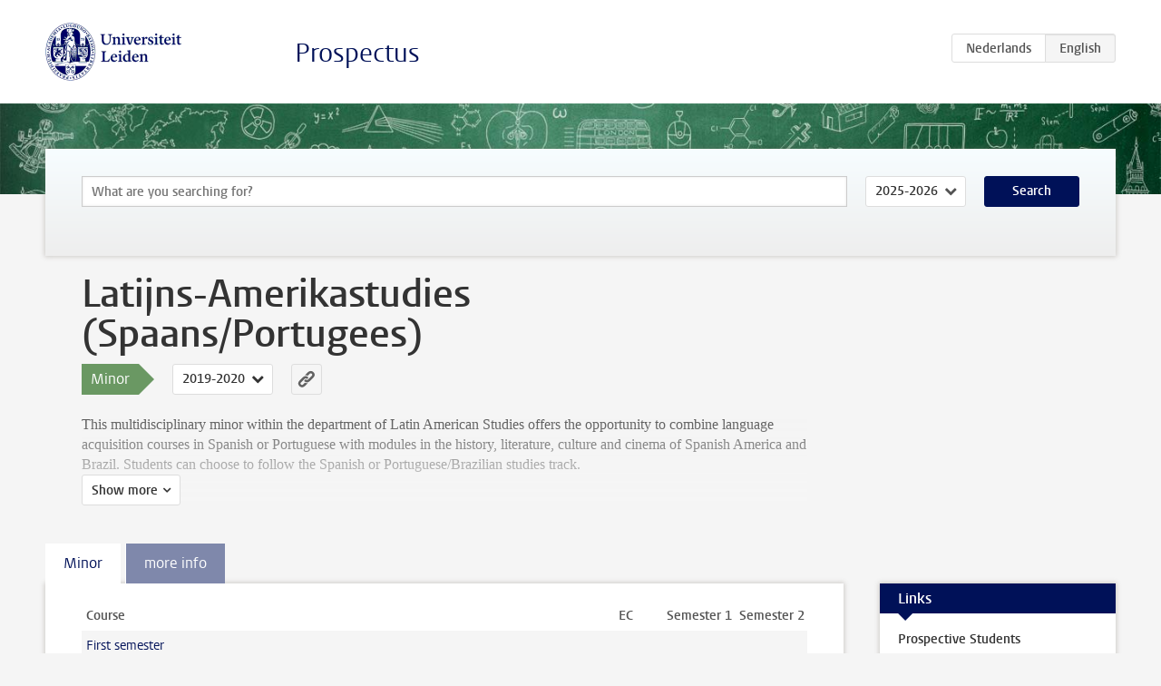

--- FILE ---
content_type: text/html; charset=UTF-8
request_url: https://studiegids.universiteitleiden.nl/en/studies/7453/latijns-amerikastudies-spaansportugees
body_size: 5407
content:
<!DOCTYPE html>
<html lang="en">
<head>
    <meta charset="utf-8">
    <meta name="viewport" content="width=device-width, initial-scale=1, maximum-scale=1">
    <meta http-equiv="X-UA-Compatible" content="IE=edge" />
    <title>Latijns-Amerikastudies (Spaans/Portugees) (Minor 2019-2020) - Prospectus - Universiteit Leiden</title>

    <!-- icons -->
    <link rel="shortcut icon" href="https://www.universiteitleiden.nl/design-1.0/assets/icons/favicon.ico" />
    <link rel="icon" type="image/png" sizes="32x32" href="https://www.universiteitleiden.nl/design-1.0/assets/icons/icon-32px.png" />
    <link rel="icon" type="image/png" sizes="96x96" href="https://www.universiteitleiden.nl/design-1.0/assets/icons/icon-96px.png" />
    <link rel="icon" type="image/png" sizes="195x195" href="https://www.universiteitleiden.nl/design-1.0/assets/icons/icon-195px.png" />

    <link rel="apple-touch-icon" href="https://www.universiteitleiden.nl/design-1.0/assets/icons/icon-120px.png" /> <!-- iPhone retina -->
    <link rel="apple-touch-icon" sizes="180x180" href="https://www.universiteitleiden.nl/design-1.0/assets/icons/icon-180px.png" /> <!-- iPhone 6 plus -->
    <link rel="apple-touch-icon" sizes="152x152" href="https://www.universiteitleiden.nl/design-1.0/assets/icons/icon-152px.png" /> <!-- iPad retina -->
    <link rel="apple-touch-icon" sizes="167x167" href="https://www.universiteitleiden.nl/design-1.0/assets/icons/icon-167px.png" /> <!-- iPad pro -->

    <link rel="stylesheet" href="https://www.universiteitleiden.nl/design-1.0/css/ul2common/screen.css">
    <link rel="stylesheet" href="/css/screen.css" />
</head>
<body class="prospectus left programme">
<script> document.body.className += ' js'; </script>


<div class="header-container">
    <header class="wrapper clearfix">
        <p class="logo">
            <a href="https://studiegids.universiteitleiden.nl/en">
                <img width="151" height="64" src="https://www.universiteitleiden.nl/design-1.0/assets/images/zegel.png" alt="Universiteit Leiden"/>
            </a>
        </p>
        <p class="site-name"><a href="https://studiegids.universiteitleiden.nl/en">Prospectus</a></p>
        <div class="language-btn-group">
                        <a href="https://studiegids.universiteitleiden.nl/studies/7453/latijns-amerikastudies-spaansportugees" class="btn">
                <abbr title="Nederlands">nl</abbr>
            </a>
                                <span class="btn active">
                <abbr title="English">en</abbr>
            </span>
            </div>    </header>
</div>

<div class="hero" data-bgset="/img/hero-435w.jpg 435w, /img/hero-786w.jpg 786w, /img/hero-1440w.jpg 1440w, /img/hero-2200w.jpg 2200w"></div>


<div class="search-container">
    <form action="https://studiegids.universiteitleiden.nl/en/search" class="search-form wrapper">
        <input type="hidden" name="for" value="courses" />
        <div class="search">
            <!-- <label class="select">
    <span>Search for</span>
    <select name="for">
                    <option value="courses">Courses</option>
                    <option value="programmes">Programmes</option>
            </select>
</label> -->
            <label class="keywords no-label">
    <span>Keywords</span>
    <input type="search" name="q" value="" placeholder="What are you searching for?" autofocus autocomplete="off"/>
</label>            <label class="select no-label">
    <span>Academic year</span>
    <select name="edition">
                    <option>2026-2027</option>
                    <option selected>2025-2026</option>
                    <option>2024-2025</option>
                    <option>2023-2024</option>
                    <option>2022-2023</option>
                    <option>2021-2022</option>
                    <option>2020-2021</option>
                    <option>2019-2020</option>
                    <option>2018-2019</option>
                    <option>2017-2018</option>
                    <option>2016-2017</option>
                    <option>2015-2016</option>
                    <option>2014-2015</option>
                    <option>2013-2014</option>
                    <option>2012-2013</option>
                    <option>2011-2012</option>
                    <option>2010-2011</option>
            </select>
</label>            <button type="submit">Search</button>        </div>
    </form>
</div>



<div class="main-container">

    <div class="wrapper summary">
        <article class="content">
            <h1>Latijns-Amerikastudies (Spaans/Portugees)</h1>
            <!-- Template ID: 336 -->
            <div class="meta">
                <div class="entity">
                    <span><b>Minor</b></span>
                </div>
                <div class="edition">
                                                                        <ul class="switch-edition">
                                                        <li>
                                    <a href="https://studiegids.universiteitleiden.nl/en/studies/10626/latin-american-studies-spanishportuguese">
                                        2025-2026
                                    </a>
                                </li>
                                                                                                    <li>
                                    <a href="https://studiegids.universiteitleiden.nl/en/studies/10065/latin-american-studies-spanishportuguese">
                                        2024-2025
                                    </a>
                                </li>
                                                                                                    <li>
                                    <a href="https://studiegids.universiteitleiden.nl/en/studies/9507/latijns-amerikastudies-spaansportugees">
                                        2023-2024
                                    </a>
                                </li>
                                                                                                    <li>
                                    <a href="https://studiegids.universiteitleiden.nl/en/studies/9078/latijns-amerikastudies-spaansportugees">
                                        2022-2023
                                    </a>
                                </li>
                                                                                                    <li>
                                    <a href="https://studiegids.universiteitleiden.nl/en/studies/8595/latijns-amerikastudies-spaansportugees">
                                        2021-2022
                                    </a>
                                </li>
                                                                                                    <li>
                                    <a href="https://studiegids.universiteitleiden.nl/en/studies/8279/latijns-amerikastudies-spaansportugees">
                                        2020-2021
                                    </a>
                                </li>
                                                                                                    <li class="active">
                                    <a href="https://studiegids.universiteitleiden.nl/en/studies/7453/latijns-amerikastudies-spaansportugees">
                                        2019-2020
                                    </a>
                                </li>
                                                                                                    <li>
                                    <a href="https://studiegids.universiteitleiden.nl/en/studies/6387/latijns-amerikastudies-spaansportugees">
                                        2018-2019
                                    </a>
                                </li>
                                                                                                    <li>
                                    <a href="https://studiegids.universiteitleiden.nl/en/studies/5429/latijns-amerikastudies-spaansportugees">
                                        2017-2018
                                    </a>
                                </li>
                                                                                                    <li>
                                    <a href="https://studiegids.universiteitleiden.nl/en/studies/4535/latijns-amerikastudies-spaansportugees">
                                        2016-2017
                                    </a>
                                </li>
                                                                                                    <li>
                                    <a href="https://studiegids.universiteitleiden.nl/en/studies/3579/latijns-amerikastudies-spaansportugees">
                                        2015-2016
                                    </a>
                                </li>
                                                                                                    <li>
                                    <a href="https://studiegids.universiteitleiden.nl/en/studies/2953/latijns-amerikastudies">
                                        2014-2015
                                    </a>
                                </li>
                                                                                                    <li>
                                    <a href="https://studiegids.universiteitleiden.nl/en/studies/2603/latijns-amerikastudies">
                                        2013-2014
                                    </a>
                                </li>
                                                                                                    <li>
                                    <a href="https://studiegids.universiteitleiden.nl/en/studies/2163/latijns-amerikastudies">
                                        2012-2013
                                    </a>
                                </li>
                                                                                                    <li>
                                    <a href="https://studiegids.universiteitleiden.nl/en/studies/1505/talen-en-culturen-van-latijns-amerika">
                                        2011-2012
                                    </a>
                                </li>
                                                                                                    <li>
                                    <a href="https://studiegids.universiteitleiden.nl/en/studies/1246/talen-en-culturen-van-latijns-amerika">
                                        2010-2011
                                    </a>
                                </li>
                                                    </ul>
                                                            </div>
                <div class="permalink">
                    <a class="ia-element" href="https://studiegids.universiteitleiden.nl/en/s/0336">
                        <svg xmlns="http://www.w3.org/2000/svg" viewBox="-3 -3 36 36">
                            <title>Link to Latijns-Amerikastudies (Spaans/Portugees) in the active academic year</title>
                            <path d="M29.78,4.53A6.8,6.8,0,0,0,20,4.43c-1.82,1.8-3.62,3.62-5.43,5.43l-.26.29.23,0a8.22,8.22,0,0,1,4.54.66.44.44,0,0,0,.59-.1Q21.26,9,22.94,7.37a2.53,2.53,0,0,1,2.63-.68,2.63,2.63,0,0,1,1.09,4.42c-2.14,2.16-4.3,4.3-6.45,6.45a2.81,2.81,0,0,1-3.61.59,2,2,0,0,0-2.86.72,1.71,1.71,0,0,0,.36,2.65A6.82,6.82,0,0,0,22.71,21q3.63-3.49,7.13-7.13A6.78,6.78,0,0,0,29.78,4.53Z" transform="translate(-2.3 -2.38)"/>
                            <path d="M19.08,24.32a8.13,8.13,0,0,1-4.51-.67.44.44,0,0,0-.58.12c-1,1-2,2-3,3A2.63,2.63,0,0,1,7.29,23q3.17-3.19,6.37-6.37a2.51,2.51,0,0,1,1.41-.71,3.55,3.55,0,0,1,2.09.42A1.88,1.88,0,0,0,19.53,16c1.16-1.12,1.08-2.3-.23-3.21a6.81,6.81,0,0,0-8.39.72c-2.29,2.21-4.57,4.44-6.74,6.76a6.4,6.4,0,0,0-1.31,7.16A6.79,6.79,0,0,0,14,29.73c1.74-1.7,3.44-3.44,5.16-5.16a3,3,0,0,0,.21-.25Z" transform="translate(-2.3 -2.38)"/>
                        </svg>
                    </a>
                </div>
            </div>
                        <div class="window" data-label="Show more">
                <p>This multidisciplinary minor within the department of Latin American Studies offers the opportunity to combine language acquisition courses in Spanish or Portuguese with modules in the history, literature, culture and cinema of Spanish America and Brazil. Students can choose to follow the Spanish or Portuguese/Brazilian studies track.</p>

<h3>Spanish</h3>

<p>Spanish America is an emerging sub-continent of 19 countries and over 500 million people. Each country has its particular history and cultural traditions, and it is a very important economic player in the world. Moreover, Spanish is spoken in other continents and has a very important presence in vast regions of the world. For example in the Philippines, where almost 1 million people still speak Spanish, and in the USA, where Spanish is the second language after English, and almost 55 million people have Spanish as their mother tongue.</p>

<h3>Portuguese</h3>

<p>Brazil is the largest Portuguese-speaking country in the world, with a vibrant and diverse culture, member of the BRICS and, with over 200 million people, is an emerging player on the world stage.</p>

<p>Portuguese is the world’s sixth most widely spoken language, shared by around 260 million people across four continents, in the countries of Brazil, Portugal, Angola, Mozambique, Cape Verde, Guinea-Bissau, São Tomé and Príncipe, East Timor, being also spoken in Macau (China) and Goa (India). Thus, learning Portuguese at Leiden not only introduces students to the vibrant culture, society and history of Brazil, but opens the possibility of communicating in a global language, a valuable asset in today’s competitive world.</p>

<h3>Minor Structure</h3>

<p>For more information about the minor structure see the tab below ‘meer info’</p>

<h3>Keuzepakket</h3>

<p>There are also other possibilities to study Brazil and Spanish America by choosing from a selection of courses offered by the department of Latin American Studies. For example,  for  students from the Bachelor International Studies who not speak Dutch and/or want to take 30 EC in one semester, this is an attractive alternative.</p>

<h3>Contact</h3>

<p>Information about Portuguese Language:<br>
<a href="&#x6d;&#97;&#x69;&#108;&#116;&#x6f;&#58;&#x61;&#x2e;&#112;&#x2e;&#99;a&#x72;&#100;&#x6f;&#122;&#111;&#x2e;&#100;e&#x2e;&#115;&#x6f;&#117;&#122;&#x61;&#64;&#x68;&#x75;&#109;&#x2e;&#108;e&#x69;&#100;&#x65;&#x6e;&#117;&#x6e;&#105;v&#x2e;&#110;&#x6c;">Ms A.P. Cardozo de Souza MA</a></p>

<p>Information about Spanish Language:<br>
<a href="&#109;&#97;&#x69;&#x6c;&#116;&#111;&#x3a;&#x67;&#46;&#105;&#x6e;&#x7a;&#97;&#117;&#x72;&#x72;&#97;&#108;&#x64;&#x65;&#64;&#104;&#x75;&#x6d;&#46;&#108;&#x65;&#x69;&#100;&#101;&#x6e;&#x75;&#110;&#105;&#x76;&#x2e;&#110;&#108;">dr Gabriel Inzaurralde</a></p>

<p><a href="&#109;&#97;&#105;&#x6c;&#x74;&#x6f;&#x3a;&#115;&#116;&#117;&#99;&#x6f;&#x6c;&#x61;&#115;&#64;&#104;&#117;&#x6d;&#x2e;&#x6c;e&#105;&#100;&#101;&#x6e;&#x75;&#x6e;i&#118;&#46;&#110;&#x6c;">Studiecoördinator</a></p>

<p>Maximum number of participants:60<br>
Language of instruction: Dutch, English, Spanish and Portuguese<br>
Prospectus number:5000MLASN<br>
Class number: 1381</p>

            </div>
                    </article>

    </div>

    <div class="main wrapper clearfix with-tabs">
        <div id="content">
            <article>
                                    <section class="tab">

                        <h2 class="tab-label">Minor </h2>

                        


                                                                                    <table class="results course-list">
                                    <thead>
                                        <tr>
                                            <th scope="col">Course</th>
                                            <th scope="col">EC</th>
                                            <th scope="col">S<span>emester&nbsp;</span>1</th>
                                            <th scope="col">S<span>emester&nbsp;</span>2</th>
                                        </tr>
                                    </thead>
                                    <tbody>
                                                                    <tr>
                                                                                            <td colspan="4" class="bundle">
                                                    <p>First semester</p>

                                                </td>
                                                                                    </tr>
                                                                                                                        <tr>
                                                                                            <td><a href="https://studiegids.universiteitleiden.nl/en/courses/92165/introduction-to-latin-american-modern-history-i">Introduction to Latin American modern history I</a></td>
                                                <td>5</td>
                                                <td colspan="2"><div class="block-lines"><span class="block block-1 block-on"></span><span class="block block-2 block-off"></span><span class="block block-3 block-off"></span><span class="block block-4 block-off"></span></div></td>
                                                                                    </tr>
                                                                                                                        <tr>
                                                                                            <td colspan="4" class="bundle">
                                                    <p>Studenten die de track Spaans volgen nemen deel aan de onderstaande cursus:</p>

                                                </td>
                                                                                    </tr>
                                                                                                                        <tr>
                                                                                            <td><a href="https://studiegids.universiteitleiden.nl/en/courses/92171/language-acquisition-spanish-i"> Language acquisition Spanish I</a></td>
                                                <td>10</td>
                                                <td colspan="2"><div class="block-lines"><span class="block block-1 block-on"></span><span class="block block-2 block-on"></span><span class="block block-3 block-off"></span><span class="block block-4 block-off"></span></div></td>
                                                                                    </tr>
                                                                                                                        <tr>
                                                                                            <td colspan="4" class="bundle">
                                                    <p>Studenten die de track Portugees volgen, nemen deel aan onderstaande cursussen:</p>

                                                </td>
                                                                                    </tr>
                                                                                                                        <tr>
                                                                                            <td><a href="https://studiegids.universiteitleiden.nl/en/courses/92175/portuguese-language-1-minor-beginners">Portuguese language 1 (Minor beginners)</a></td>
                                                <td>5</td>
                                                <td colspan="2"><div class="block-lines"><span class="block block-1 block-on"></span><span class="block block-2 block-off"></span><span class="block block-3 block-off"></span><span class="block block-4 block-off"></span></div></td>
                                                                                    </tr>
                                                                                                                        <tr>
                                                                                            <td><a href="https://studiegids.universiteitleiden.nl/en/courses/92177/portuguese-language-2-minor-beginners">Portuguese language 2 (Minor beginners)</a></td>
                                                <td>5</td>
                                                <td colspan="2"><div class="block-lines"><span class="block block-1 block-off"></span><span class="block block-2 block-on"></span><span class="block block-3 block-off"></span><span class="block block-4 block-off"></span></div></td>
                                                                                    </tr>
                                                                                                                        <tr>
                                                                                            <td colspan="4" class="bundle">
                                                    <p>Second semester</p>

                                                </td>
                                                                                    </tr>
                                                                                                                        <tr>
                                                                                            <td colspan="4" class="bundle">
                                                    <p>Studenten die de track Spaans volgen, nemen deel aan onderstaande cursussen:</p>

                                                </td>
                                                                                    </tr>
                                                                                                                        <tr>
                                                                                            <td><a href="https://studiegids.universiteitleiden.nl/en/courses/92173/language-acquisition-spanish-2">Language acquisition Spanish 2</a></td>
                                                <td>5</td>
                                                <td colspan="2"><div class="block-lines"><span class="block block-1 block-off"></span><span class="block block-2 block-off"></span><span class="block block-3 block-on"></span><span class="block block-4 block-on"></span></div></td>
                                                                                    </tr>
                                                                                                                        <tr>
                                                                                            <td><a href="https://studiegids.universiteitleiden.nl/en/courses/92179/spanish-language-in-culture">Spanish: Language in culture</a></td>
                                                <td>5</td>
                                                <td colspan="2"><div class="block-lines"><span class="block block-1 block-off"></span><span class="block block-2 block-off"></span><span class="block block-3 block-on"></span><span class="block block-4 block-on"></span></div></td>
                                                                                    </tr>
                                                                                                                        <tr>
                                                                                            <td colspan="4" class="bundle">
                                                    <p>Studenten Spaans kiezen 1 uit de onderstaande 2 cursussen (5 EC):</p>

                                                </td>
                                                                                    </tr>
                                                                                                                        <tr>
                                                                                            <td class="bundle-item"><a href="https://studiegids.universiteitleiden.nl/en/courses/92167/the-construction-of-the-other">The Construction of the Other</a></td>
                                                <td>5</td>
                                                <td colspan="2"><div class="block-lines"><span class="block block-1 block-off"></span><span class="block block-2 block-off"></span><span class="block block-3 block-on"></span><span class="block block-4 block-on"></span></div></td>
                                                                                    </tr>
                                                                                                                        <tr>
                                                                                            <td class="bundle-item"><a href="https://studiegids.universiteitleiden.nl/en/courses/92169/social-policies-in-latin-america">Social Policies in Latin America</a></td>
                                                <td>5</td>
                                                <td colspan="2"><div class="block-lines"><span class="block block-1 block-off"></span><span class="block block-2 block-off"></span><span class="block block-3 block-on"></span><span class="block block-4 block-on"></span></div></td>
                                                                                    </tr>
                                                                                                                        <tr>
                                                                                            <td colspan="4" class="bundle">
                                                    <p>Studenten die de track Portugees volgen, nemen deel aan onderstaande cursussen:</p>

                                                </td>
                                                                                    </tr>
                                                                                                                        <tr>
                                                                                            <td><a href="https://studiegids.universiteitleiden.nl/en/courses/92181/portuguese-language-3-minor-advanced">Portuguese language 3 (Minor advanced)</a></td>
                                                <td>5</td>
                                                <td colspan="2"><div class="block-lines"><span class="block block-1 block-off"></span><span class="block block-2 block-off"></span><span class="block block-3 block-on"></span><span class="block block-4 block-off"></span></div></td>
                                                                                    </tr>
                                                                                                                        <tr>
                                                                                            <td><a href="https://studiegids.universiteitleiden.nl/en/courses/92183/portuguese-language-4-minor-advanced">Portuguese language 4 (Minor advanced)</a></td>
                                                <td>5</td>
                                                <td colspan="2"><div class="block-lines"><span class="block block-1 block-off"></span><span class="block block-2 block-off"></span><span class="block block-3 block-off"></span><span class="block block-4 block-on"></span></div></td>
                                                                                    </tr>
                                                                                                                        <tr>
                                                                                            <td><a href="https://studiegids.universiteitleiden.nl/en/courses/92185/global-crossings-brazil-and-cultural-dialogues-in-the-portuguese-speaking-world">Global Crossings: Brazil and Cultural Dialogues in the Portuguese-Speaking World</a></td>
                                                <td>5</td>
                                                <td colspan="2"><div class="block-lines"><span class="block block-1 block-off"></span><span class="block block-2 block-off"></span><span class="block block-3 block-on"></span><span class="block block-4 block-on"></span></div></td>
                                                                                    </tr>
                                                                </tbody>
                                </table>
                                                                        </section>
                                    <section class="tab">

                        <h2 class="tab-label">more info</h2>

                        <p>Verantwoordelijke examencommissie: Latijns-Amerikastudies</p>

<h3>Minor Structure</h3>

<p>In the obligatory course ‘Inleiding in de moderne geschiedenis van Latijns-Amerika’ you will get an introduction in Latin American history with a focus on social, political and cultural developments in the different countries in the area.</p>

<p>In addition to this compulsory course, students take modules in Portuguese or Spanish language acquisition.</p>

<p><strong>First semester – Spanish track (15 EC)</strong></p>

<ul>
<li><p>Inleiding in de moderne Geschiedenis van Latijns-Amerika (5 EC)</p></li>
<li><p>Taalvaardigheid Spaans niveau 1 (10 EC)</p></li>
</ul>

<p><strong>First semester – Portuguese track (15 EC)</strong></p>

<ul>
<li><p>Inleiding in de moderne Geschiedenis van Latijns-Amerika I (5 EC)</p></li>
<li><p>Taalvaardigheid Portugees 1 (5 EC)</p></li>
<li><p>Taalvaardigheid Portugees 2 (5 EC)</p></li>
</ul>

<p>In the second semester you complete your minor by choosing between different modules on culture, social policies or history.</p>

<p><strong>Second semester – Spanish track (15 EC)</strong></p>

<ul>
<li><p>Taalvaardigheid Spaans niveau 2 (5 EC)</p></li>
<li><p>Spaans: Taal in cultuur (5 EC)</p></li>
</ul>

<p>Choose one from the two courses below:<br>
Het beeld van de ander (5 EC) or Sociaal beleid in Latijns-Amerika (5 EC)</p>

<p><strong>Second semester – Portuguese track (15 EC)</strong></p>

<ul>
<li><p>Taalvaardigheid Portugees 3 (5 EC)</p></li>
<li><p>Taalvaardigheid Portugees 4 (5 EC)</p></li>
<li><p>Global Crossings: Brazil and Cultural Dialogues in the Lusophone World (5 EC)</p></li>
</ul>

<h3>Contact</h3>

<p>Information about Portuguese Language:<br>
<a href="&#x6d;&#97;&#x69;&#108;&#116;&#x6f;&#58;&#x61;&#x2e;&#112;&#x2e;&#99;a&#x72;&#100;&#x6f;&#122;&#111;&#x2e;&#100;e&#x2e;&#115;&#x6f;&#117;&#122;&#x61;&#64;&#x68;&#x75;&#109;&#x2e;&#108;e&#x69;&#100;&#x65;&#x6e;&#117;&#x6e;&#105;v&#x2e;&#110;&#x6c;">Ms A.P. Cardozo de Souza MA</a></p>

<p>Information about Spanish Language:<br>
<a href="&#109;&#97;&#x69;&#x6c;&#116;&#111;&#x3a;&#x67;&#46;&#105;&#x6e;&#x7a;&#97;&#117;&#x72;&#x72;&#97;&#108;&#x64;&#x65;&#64;&#104;&#x75;&#x6d;&#46;&#108;&#x65;&#x69;&#100;&#101;&#x6e;&#x75;&#110;&#105;&#x76;&#x2e;&#110;&#108;">dr Gabriel Inzaurralde</a></p>

<p><a href="&#109;&#97;&#105;&#x6c;&#x74;&#x6f;&#x3a;&#115;&#116;&#117;&#99;&#x6f;&#x6c;&#x61;&#115;&#64;&#104;&#117;&#x6d;&#x2e;&#x6c;e&#105;&#100;&#101;&#x6e;&#x75;&#x6e;i&#118;&#46;&#110;&#x6c;">Studiecoördinator</a></p>


                                            </section>
                            </article>
        </div>

        <aside>
                            <div class="box ">
    <div class="box-header">
        <h2>Links</h2>
    </div>
    <div class="box-content">
        <ul>
                                                    <li><a href="https://www.universiteitleiden.nl/en/humanities/education">Prospective Students</a></li>
                                                    <li><a href="https://usis.leidenuniv.nl:8011/psp/S4PRD/?cmd=login&amp;languageCd=ENG ">Registration in uSis</a></li>
                                                    <li><a href="https://www.student.universiteitleiden.nl/en/study--studying/study/educational-information/schedules/humanities/latin-american-studies-ba?cf=humanities&amp;cd=latin-american-studies-ba#tab-1">Timetable</a></li>
                                                    <li><a href="https://www.student.universiteitleiden.nl/en/organisation/rules-and-regulations  ">Regulations</a></li>
                                                    <li><a href="https://www.organisatiegids.universiteitleiden.nl/en/faculties-and-institutes/humanities/faculty-office/student-affairs/education-administration-offices/van-wijkplaats-education-administration-office">Contact data</a></li>
                                                    <li><a href="https://www.student.universiteitleiden.nl/en/study--studying/guidance--advice/study-guidance-and-advisors/study-advisors/humanities#tab-3  ">Coordinator of studies</a></li>
                                                    <li><a href="https://www.student.universiteitleiden.nl/en/internship-career--work/careers-and-job-applications/job-market-information/your-studies-and-the-job-market/humanities#tab-2">Jobmarket</a></li>
                                                    <li><a href="https://www.student.universiteitleiden.nl/en/study--studying/study/study-facilities/study-areas/humanities ">Faculty services and facilities</a></li>
                                                    <li><a href="https://www.organisatiegids.universiteitleiden.nl/en/faculties-and-institutes/humanities/committees-and-boards/programme-committees ">Quality Assurance Education</a></li>
                                                    <li><a href="https://www.organisatiegids.universiteitleiden.nl/en/faculties-and-institutes/humanities/faculty-office/communications">Communications</a></li>
                                            </ul>
    </div>
</div>            
            
            
            
        </aside>

    </div>
</div>


<div class="footer-container">
    <footer class="wrapper">
        <p><a href="https://www.student.universiteitleiden.nl/en">Student website</a> — <a href="https://www.organisatiegids.universiteitleiden.nl/en/regulations/general/privacy-statements">Privacy</a> — <a href="/en/contact">Contact</a></p>

    </footer>
</div>

<script async defer src="/js/ul2.js" data-main="/js/ul2common/main.js"></script>
<script async defer src="/js/prospectus.js"></script>

    <script async src="https://www.googletagmanager.com/gtag/js?id=UA-874564-27"></script>
    <script>
        window.dataLayer = window.dataLayer || [];
        function gtag(){dataLayer.push(arguments);}
        gtag('js', new Date());
        gtag('config', 'UA-874564-27', {'anonymize_ip':true});
    </script>

</body>
</html>
